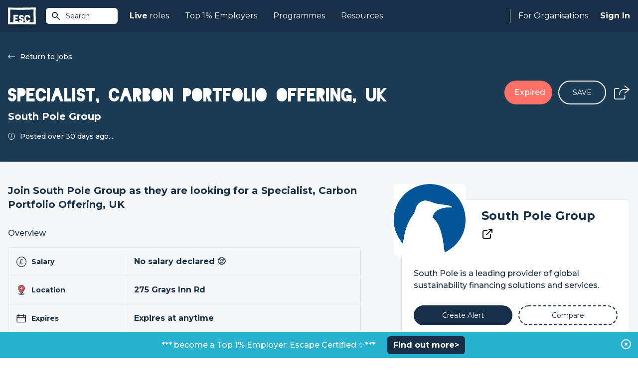

--- FILE ---
content_type: text/html; charset=UTF-8
request_url: https://www.escapethecity.org/opportunity/14340-specialist-carbon-portfolio-offering-uk-at-south-pole-group
body_size: 9941
content:
<!DOCTYPE html>
<html lang="en">
<head>
		<meta charset="utf-8">
		<meta http-equiv="X-UA-Compatible" content="IE=edge">
		<meta name="viewport" content="width=device-width, initial-scale=1, maximum-scale=1, user-scalable=0">
		<meta name="description" content="Specialist, Carbon Portfolio Offering, UK with South Pole Group">

		
		<meta name="csrf-token" content="yaeJaUJiuU42er68pnJrO9yAiX3NC3Y0LA9WIn1k">
		

				<meta name="user" content="">
		<meta name="logout_url" content="https://app.escapethecity.org/logout?return-url=https://app.escapethecity.org/goodbye?user=">
		<meta name="version" content="140">
		<meta name="escape_year" content="2023">


		
		
		<title>Specialist, Carbon Portfolio Offering, UK with South Pole Group | Escape The City</title>

		<link rel="preconnect" href="https://fonts.gstatic.com">
		<link media="print" onload="this.onload=null;this.removeAttribute('media');" href="https://fonts.googleapis.com/css2?family=Montserrat:wght@400;500;600;700;800&display=swap" rel="stylesheet">
    <link media="print" onload="this.onload=null;this.removeAttribute('media');" href="/css/main/blackout.css" rel="stylesheet">
		<link href="/css/main/app.css?id=1505fa8b46c00f9df657b4e5c8534bf5" rel="stylesheet" toRefresh="/css/main/app.css">

		<link rel="preconnect" href="https://6e1nsxntth-dsn.algolia.net">

    <!-- Open Graph / Facebook -->
<meta property="og:site_name" content="Escape The City">
<meta property="og:title" content="Specialist, Carbon Portfolio Offering, UK with South Pole Group | Escape The City">
<meta property="og:description" content="Specialist, Carbon Portfolio Offering, UK with South Pole Group">
<meta property="og:type" content="article">
<meta property="og:url" content="https://www.escapethecity.org/opportunity/14340-specialist-carbon-portfolio-offering-uk-at-south-pole-group">
<meta property="og:image" content="https://c1fc5a6562d02b2e986c98dbac253868.cdn.bubble.io/f1686841385807x390081046211172540/Unknown.png">
<!-- <meta property="og:image:width" content="1200">
<meta property="og:image:height" content="1200"> -->

<!-- Twitter -->
<meta property="twitter:card" content="summary_large_image">
<meta property="twitter:url" content="https://www.escapethecity.org/opportunity/14340-specialist-carbon-portfolio-offering-uk-at-south-pole-group">
<meta property="twitter:title" content="Specialist, Carbon Portfolio Offering, UK with South Pole Group | Escape The City">
<meta property="twitter:description" content="Specialist, Carbon Portfolio Offering, UK with South Pole Group">
<meta property="twitter:image" content="https://c1fc5a6562d02b2e986c98dbac253868.cdn.bubble.io/f1686841385807x390081046211172540/Unknown.png">
<meta property="twitter:site" content="@escthecity">
<meta property="twitter:creator" content="Escape The City">

<meta name="robots" content="noodp,noydir"/>
    <link rel="apple-touch-icon" sizes="57x57" href="/icons/apple-icon-57x57.png">
<link rel="apple-touch-icon" sizes="60x60" href="/icons/apple-icon-60x60.png">
<link rel="apple-touch-icon" sizes="72x72" href="/icons/apple-icon-72x72.png">
<link rel="apple-touch-icon" sizes="76x76" href="/icons/apple-icon-76x76.png">
<link rel="apple-touch-icon" sizes="114x114" href="/icons/apple-icon-114x114.png">
<link rel="apple-touch-icon" sizes="120x120" href="/icons/apple-icon-120x120.png">
<link rel="apple-touch-icon" sizes="144x144" href="/icons/apple-icon-144x144.png">
<link rel="apple-touch-icon" sizes="152x152" href="/icons/apple-icon-152x152.png">
<link rel="apple-touch-icon" sizes="180x180" href="/icons/apple-icon-180x180.png">
<link rel="icon" type="image/png" sizes="192x192"  href="/icons/android-icon-192x192.png">
<link rel="icon" type="image/png" sizes="32x32" href="/icons/favicon-32x32.png">
<link rel="icon" type="image/png" sizes="96x96" href="/icons/favicon-96x96.png">
<link rel="icon" type="image/png" sizes="16x16" href="/icons/favicon-16x16.png">
<link rel="manifest" href="/icons/manifest.json">
<meta name="msapplication-TileColor" content="#ffffff">
<meta name="msapplication-TileImage" content="/ms-icon-144x144.png">
<meta name="theme-color" content="#ffffff">
<!-- Standard Favicon -->
<link rel="icon" type="image/x-icon" href="/icons/favicon.ico"/>    <!-- Global site tag (gtag.js) - Google Analytics -->
<script async src="https://www.googletagmanager.com/gtag/js?id=G-QD7F89SBH0"></script>
<script>
  window.GA_TRACKING_ID = 'G-QD7F89SBH0';
  window.dataLayer = window.dataLayer || [];
  function gtag(){dataLayer.push(arguments);}
  gtag('js', new Date());
  gtag('config', 'G-QD7F89SBH0');
</script>

		
		<script type="application/ld+json">{"@context":"https://schema.org","@type":"JobPosting","title":"Specialist, Carbon Portfolio Offering, UK with South Pole Group | Escape The City","description":"<p>Specialist, Carbon Portfolio Offering, UK with South Pole Group</p>","datePosted":"2006-10-01T19:30:00.000000Z","identifier":{"@type":"PropertyValue"},"hiringOrganization":{"@type":"Organization","name":"South Pole Group"},"jobLocation":{"@type":"Place","address":{"@type":"PostalAddress"}},"baseSalary":{"@type":"MonetaryAmount","currency":"GBP","value":{"@type":"QuantitativeValue","unitText":"YEAR"}}}</script>


        <link rel="canonical" href="https://www.escapethecity.org/opportunity/14340-specialist-carbon-portfolio-offering-uk-at-south-pole-group">
</head>
<body>
	<div id="app">
		
<block-track-seen job_id="1684437405587x181151629159553630"></block-track-seen>

<block-header>
	<header class="header header-fixed">
  <div class="header__container">
    <a href="/" title="Escape the City">
      <div class="header-logo__container">
        <img src="/images/escape-logo-white.svg?140" class="header-logo" width="56" height="35" alt="Escape The City"/>
      </div>
    </a>

    <!-- Site Search -->
    <block-site-search-btn></block-site-search-btn>

    <!-- Mobile -->
    <block-hamburger-menu></block-hamburger-menu>
    <div class="mobile-menu">

  <ul class="mobile-menu-list">
    <li class="mobile-menu-list-item">
      <a href="https://www.escapethecity.org">Home</a>
    </li>

    
		
    <li class="mobile-menu-list-item dropdown">
    	<input type="checkbox" id="mobile-jobs-checkbox" class="mobile-checkbox">
      <label for="mobile-jobs-checkbox">
      	<b>Live</b>&nbsp;roles
      	<svg-chevron-down></svg-chevron-down>
	    </label>
      <ul class="dropdown-menu">
      	        <li class="dropdown-menu-item"><a href="https://www.escapethecity.org/search/jobs" title="Search jobs">Search jobs</a></li>
                <li class="dropdown-menu-item"><a href="https://www.escapethecity.org/search/volunteering" title="Search volunteering roles">Search volunteering roles</a></li>
                <li class="dropdown-menu-item"><a href="https://app.escapethecity.org/top10" title="Top 10 opportunities">Top 10 opportunities</a></li>
              </ul>
    </li>

		
    

		
    <li class="mobile-menu-list-item dropdown">
    	<input type="checkbox" id="mobile-top_1_percent-checkbox" class="mobile-checkbox">
      <label for="mobile-top_1_percent-checkbox">
      	Top 1% Employers
      	<svg-chevron-down></svg-chevron-down>
	    </label>
      <ul class="dropdown-menu">
      	        <li class="dropdown-menu-item"><a href="https://app.escapethecity.org/top-1-percent-employer" title="Top 1% Employers: Escape Certified">Top 1% Employers: Escape Certified</a></li>
                <li class="dropdown-menu-item"><a href="https://app.escapethecity.org/certification" title="Become a Top 1% Employer: Escape Certified?">Become a Top 1% Employer: Escape Certified?</a></li>
                <li class="dropdown-menu-item"><a href="https://www.escapethecity.org/search/organisations" title="Search all organisations">Search all organisations</a></li>
                <li class="dropdown-menu-item"><a href="javascript:triggerLinkEvent(&quot;compare&quot;)" title="Compare organisations">Compare organisations</a></li>
              </ul>
    </li>

    
    <li class="mobile-menu-list-item">
      <a href="/courses">Programmes</a>
    </li>

    
		<li class="mobile-menu-list-item">
      <a href="/resources">Resources</a>
    </li>

		
    

    
        <li class="mobile-menu-list-item">
      <block-sign-in-btn use_modal="1">Sign In</block-sign-in-btn>
    </li>
      </ul>

</div>

    <!-- Desktop -->
    <nav class="header-nav">
      <ul class="header-nav__left">

        
				<li class="header-nav__left--item">
          <a href="https://www.escapethecity.org/search/jobs"><b>Live</b>&nbsp;roles</a>
          <div class="dropdown">
            <div class="dropdown__inner">

              <ul class="dropdown__list">
                                <li class="dropdown__list-item">
                  <a href="https://www.escapethecity.org/search/jobs" title="Search jobs">
                    <div class="icon">
                                              <img src="/images/navigation/jobs-search.svg" alt="Search jobs" loading="lazy">
                                          </div>
                    <div class="titles">
                      <p class="title">Search jobs</p>
                                              <p class="subtitle">Unique roles to do something different</p>
                                          </div>
                  </a>
                </li>
                                <li class="dropdown__list-item">
                  <a href="https://www.escapethecity.org/search/volunteering" title="Search volunteering roles">
                    <div class="icon">
                                              <img src="/images/navigation/jobs-search-vol.svg" alt="Search volunteering roles" loading="lazy">
                                          </div>
                    <div class="titles">
                      <p class="title">Search volunteering roles</p>
                                              <p class="subtitle">Use your skills for the power of good</p>
                                          </div>
                  </a>
                </li>
                                <li class="dropdown__list-item">
                  <a href="https://app.escapethecity.org/top10" title="Top 10 opportunities">
                    <div class="icon">
                                              <img src="/images/navigation/jobs-top10.svg" alt="Top 10 opportunities" loading="lazy">
                                          </div>
                    <div class="titles">
                      <p class="title">Top 10 opportunities</p>
                                              <p class="subtitle">This week’s most exciting new roles</p>
                                          </div>
                  </a>
                </li>
                              </ul>

              

            </div>
          </div>
        </li>

        
				

              

            

				
				<li class="header-nav__left--item">
          <a href="">Top 1% Employers</a>
          <div class="dropdown">
            <div class="dropdown__inner dropdown__inner--col">

              <ul class="dropdown__list">
                                <li class="dropdown__list-item">
                  <a href="https://app.escapethecity.org/top-1-percent-employer" target="" title="Top 1% Employers: Escape Certified">
                    <div class="icon">
                                              <img src="/images/navigation/top_1_percent_employers.svg" alt="Top 1% Employers: Escape Certified" loading="lazy">
                                          </div>
                    <div class="titles">
                      <p class="title">Top 1% Employers: Escape Certified</p>
                                              <p class="subtitle">Browse people &amp; culture that we have certified</p>
                                          </div>
                  </a>
                </li>
                                <li class="dropdown__list-item">
                  <a href="https://app.escapethecity.org/certification" target="" title="Become a Top 1% Employer: Escape Certified?">
                    <div class="icon">
                                              <img src="/images/navigation/become_top_1_percent_employer.svg" alt="Become a Top 1% Employer: Escape Certified?" loading="lazy">
                                          </div>
                    <div class="titles">
                      <p class="title">Become a Top 1% Employer: Escape Certified?</p>
                                              <p class="subtitle">Take our free People &amp; Culture assessment</p>
                                          </div>
                  </a>
                </li>
                              </ul>

              <div class="dropdown-footer">
								<ul class="dropdown__list">
																		<li class="dropdown__list-item">
										<a href="https://www.escapethecity.org/search/organisations" target="" title="Search all organisations">
											<div class="icon">
																									<img src="/images/navigation/search_all_organisations.svg" alt="Search all organisations" loading="lazy">
																							</div>
											<div class="titles">
												<p class="title">Search all organisations</p>
																							</div>
										</a>
									</li>
																		<li class="dropdown__list-item">
										<a href="javascript:triggerLinkEvent(&quot;compare&quot;)" target="" title="Compare organisations">
											<div class="icon">
																									<img src="/images/navigation/compare_organisations.svg" alt="Compare organisations" loading="lazy">
																							</div>
											<div class="titles">
												<p class="title">Compare organisations</p>
																							</div>
										</a>
									</li>
																	</ul>
							</div>

            </div>
          </div>
        </li>

        
        <li class="header-nav__left--item">
          <a href="/courses">Programmes</a>
        </li>

        
        <li class="header-nav__left--item">
          <a href="/resources">Resources</a>
        </li>
      </ul>


      <ul class="header-nav__right">

        <li class="header-nav__right--item hiring">
                      
						<a href="https://app.escapethecity.org/hiring">For Organisations</a>
            <div class="dropdown">
              <div class="dropdown__inner">

                <ul class="dropdown__list">
                                    <li class="dropdown__list-item">
                    <a href="https://app.escapethecity.org/services" target="" title="Our services">
											<div class="icon">
																									<img src="/images/navigation/employer-services.svg" alt="Our services" loading="lazy">
																							</div>
											<div class="titles">
												<p class="title">Our services</p>
																									<p class="subtitle">Overview of our services for organisations</p>
																							</div>
                    </a>
                  </li>
                                    <li class="dropdown__list-item">
                    <a href="https://app.escapethecity.org/job-posting" target="" title="Job posting">
											<div class="icon">
																									<img src="/images/navigation/job-posting.svg" alt="Job posting" loading="lazy">
																							</div>
											<div class="titles">
												<p class="title">Job posting</p>
																									<p class="subtitle">Everthing you need to know about posting a job to the #1 purpose led UK job board</p>
																							</div>
                    </a>
                  </li>
                                    <li class="dropdown__list-item">
                    <a href="https://app.escapethecity.org/certification" target="" title="Top 1% Employer Certification">
											<div class="icon">
																									<img src="/images/navigation/badge.svg" alt="Top 1% Employer Certification" loading="lazy">
																							</div>
											<div class="titles">
												<p class="title">Top 1% Employer Certification</p>
																									<p class="subtitle">The ultimate benmark for progressive organisations</p>
																							</div>
                    </a>
                  </li>
                                    <li class="dropdown__list-item">
                    <a href="https://app.escapethecity.org/shift" target="" title="Shift">
											<div class="icon">
																									<img src="/images/navigation/shift.svg" alt="Shift" loading="lazy">
																							</div>
											<div class="titles">
												<p class="title">Shift</p>
																									<p class="subtitle">People & Culture Services - Helping organisations to walk the talk</p>
																							</div>
                    </a>
                  </li>
                                    <li class="dropdown__list-item">
                    <a href="https://app.escapethecity.org/get-started" target="" title="Employer login / sign up">
											<div class="icon">
																									<img src="/images/navigation/employer-login.svg" alt="Employer login / sign up" loading="lazy">
																							</div>
											<div class="titles">
												<p class="title">Employer login / sign up</p>
																							</div>
                    </a>
                  </li>
                                  </ul>

              </div>
            </div>
                  </li>

        <li class="header-nav__right--item signin">
          
                    <block-sign-in-btn use_modal="1">Sign In</block-sign-in-btn>
          
										<block-sign-in-prompt></block-sign-in-prompt>
					        </li>
      </ul>
    </nav>
  </div>
</header>

<!-- Site Search Results -->
<block-site-search-results></block-site-search-results>
</block-header>

<!-- Hero -->

<section class="hero-job">

	<div class="hero__container">
    <div class="hero__inner">

      
			<div class="hero__body">
        <div class="hero__body-content">
          												<a class="btn--back" href="https://www.escapethecity.org/search/jobs">
							<img src="/images/icons/back_arrow.svg" title="Return to jobs" alt="Return to jobs">
							Return to jobs
						</a>
											
                      <h1 class="hero__title">Specialist, Carbon Portfolio Offering, UK</h1>
                                <h2 class="hero__org">South Pole Group</h2>
                                <div class="hero__posted">
              <img src="/images/icons/clock.svg" alt="Clock">
                              <p>Posted over 30 days ago...</p>
                          </div>
                  </div>
        <div class="hero__body-actions">
          
                      <div class="btn--expired">Expired</div>
                    
          <block-save-job-button class="btn--save-job" job_id="1684437405587x181151629159553630"></block-save-job-button>
          
                      <block-share-icon direction="bottom-left" job_title="Specialist, Carbon Portfolio Offering, UK"></block-share-icon>
                  </div>
      </div>

    </div>
  </div>

	
</section>

<!-- Application -->

<!-- Recommended Jobs -->

<div class="page opportunity">

	<main class="main main-fixed" ref="main">

		<!-- Job Description -->

		
				<h2 class="headline">Join South Pole Group as they are looking for a Specialist, Carbon Portfolio Offering, UK</h2>
		
		<!-- Overview - A table of items with icons, ticks, short-desc and longer-desc on a tooltip -->
		<div class="job-summary">

  <h3 class="job-summary__title">Overview</h3>

  <div class="table">
          									<div class="table__row">
						<div class="table__title">
							<img src="https://c1fc5a6562d02b2e986c98dbac253868.cdn.bubble.io/f1701282599312x941385112960835500/salary.svg" alt="icon" loading="lazy">
							Salary
						</div>
						<div class="table__desc">
																					<p class="description" data="No salary declared 😔">No salary declared 😔</p>
																				</div>
					</div>
				      									<div class="table__row">
						<div class="table__title">
							<img src="https://c1fc5a6562d02b2e986c98dbac253868.cdn.bubble.io/f1701282551904x204116379551207550/location-pin.svg" alt="icon" loading="lazy">
							Location
						</div>
						<div class="table__desc">
																					<p class="description" data="275 Grays Inn Rd">275 Grays Inn Rd</p>
																				</div>
					</div>
				      				      									<div class="table__row">
						<div class="table__title">
							<img src="https://c1fc5a6562d02b2e986c98dbac253868.cdn.bubble.io/f1701282631752x535769771528741950/cal.svg" alt="icon" loading="lazy">
							Expires
						</div>
						<div class="table__desc">
																					<p class="description" data="Expires at anytime">Expires at anytime</p>
																					<block-tooltip data="At the moment this job is due to expire at 00:00 GMT,  28 Jun 23 however applications are being processed as they are received. Therefore this job could expire before then. To avoid missing out we highly recommend applying ASAP."></block-tooltip>
													</div>
					</div>
				      				            </div>

</div>

		
		
		
		<div class="radio-tabs">

  <input type="radio" name="desc" id="short"  />
  <input type="radio" name="desc" id="long"  checked />

  <div class="tab-group">
              <label class="tab long" for="long">
        <span>Full job description</span>
      </label>
      </div>

  <div class="wysiwyg">
              <div class="long">
        <p>South Pole is an energetic, global company offering comprehensive sustainability solutions and services. With offices spanning all continents across the globe, we strive to create a sustainable society and economy that positively impacts our climate, ecosystems and developing communities. With our solutions, we inspire and enable our customers to create value from sustainability-related activities.</p>

<p>Our Portfolio Management team oversees and develops business for the sale and trading of carbon credits. By working collaboratively with both our internal Sales and Projects teams, we play a crucial role in balancing the demand and supply of certificates, in order to best match the needs of our clients with our sourcing capabilities. If you are a smart, ambitious and dynamic sustainability professional with a strong passion to make a real difference in the fight against climate change, the below position may be right for you! </p>

<p><strong>Job summary:</strong></p>

<p>In this role, you will be part of our Carbon Portfolio Offering team, which focuses on meeting the growing demand for sustainability action (for example, financing emission reduction projects) and optimising the portfolio of carbon credits. </p>

<p>You will be responsible for preparing carbon credit proposals and providing additional support to key account managers and business developers. The Portfolio team links the project development, procurement and sales teams, requiring you to coordinate closely with them. </p>

<p><strong>Main tasks &amp; responsibilities: </strong></p>

<ul><li>Support the key account management team in consulting leads and clients regarding their project portfolios</li></ul>

<ul><li>Oversee and optimise South Pole’s carbon offset portfolio</li></ul>

<ul><li>Independently prepare proposals based on South Pole’s carbon credits portfolio to meet the Corporate Social Responsibilities (CSR) targets of South Pole’s leads and clients</li></ul>

<ul><li>Coordinate with other members of the Carbon Portfolio Offering team globally and with colleagues in other carbon portfolio functions</li></ul>

<ul><li>Develop advanced knowledge of company-wide procedures and processes</li></ul>

<ul><li>Execute administrative activities across the Carbon Portfolio Offering team</li></ul>

<ul><li>Closely follow voluntary carbon market developments and support the team in gathering market intelligence</li></ul>

<p><strong>Requirements: </strong></p>

<p>Essential -</p>

<ul><li>At least a University degree in a relevant field (e.g. Environmental Management, Sustainability) or a broader field with evidence of a focus on environmental or sustainability issues (e.g. Engineering, Business/Management/Finance)</li></ul>

<ul><li>Relevant work experience in portfolio management, consulting or similar areas</li></ul>

<ul><li>Excellent written and oral command of English, another language is a plus</li></ul>

<ul><li>Basic IT skills, especially regarding Google Suite, Google Sheets, and Google AppSheets and excellent analytical skills (high level of numeracy and financial literacy) </li></ul>

<p>Desirable - </p>

<ul><li>Experience in environmental markets, particularly in carbon markets and/or managing environmental commodity portfolios</li></ul>

<ul><li>Good understanding of voluntary carbon products and markets, preferably including project-based carbon standards, technologies and carbon project development processes</li></ul>

<ul><li>Experience working in international teams and are open to travel occasionally.</li></ul>

<ul><li>Enthusiastic about commitments to climate change mitigation and broader sustainability objectives</li></ul>

<p><strong>What we offer:</strong></p>

<p>At South Pole, we care about our employees as much as we care about the planet. South Pole is not just an employer, we are a Team. South Pole does not just offer people a job, we offer you a career. By joining our team, you will find strong purpose and deep meaning in everything you do. You will have the chance to make a real difference for our clients and for the planet, working alongside a passionate team of like-minded colleagues, while building your knowledge/skills and developing your career in a fun, dynamic, international and fast-growing organisation. </p>

<p>We’re a planet of 7.5 billion unique and different people. We all have a contribution to make; South Pole is proud to be an Equal Opportunity Employer. We do not discriminate on the basis of race, religion, colour, sex, gender identity, sexual orientation, age, national origin, marital status or disability. Our recruitment is decided on the basis of qualifications, merit and business need.</p>
      </div>
      </div>

</div>



		<!-- Questions -->
		
		<!-- Location -->
		

	</main>

	<!-- Sidebar -->
	<aside class="sidebar">
  
  <div class="sidebar__company">
    <div class="company__header">
      <a href="/organisation/redirect/1551898761070x456155347378286500">
        <div class="company__logo-container">
          <img class="company__logo" src="https://c1fc5a6562d02b2e986c98dbac253868.cdn.bubble.io/f1686841385807x390081046211172540/Unknown.png" alt="South Pole Group" width="64" loading="lazy" onerror="this.onerror=null; this.src='/images/fallback.png'">
        </div>
      </a>
      <div class="company__intro">
        <h2 class="company__title">
          <a href="/organisation/redirect/1551898761070x456155347378286500">South Pole Group</a>
        </h2>

        <div class="company__info">
						
												<a href="http://southpole.com" rel="nofollow" target="_blank"><img src="/images/icons/external_link_icon.svg" alt="Visit Website"/></a>
						        </div>

        
      </div>
    </div>

    <div class="company__body">
            <p class="company__headline">South Pole is a leading provider of global sustainability financing solutions and services.</p>
      
      <div class="btn-group">
        <block-alert-button class="btn-half btn-blue-dark btn-border--blue" title="Create Alert" org_main_id="1551898761070x456155347378286500" org_name="South Pole Group" v-if="!$config.white_label"></block-alert-button>

				<block-compare-button class="border-dashed btn btn-medium btn-rounded btn-half btn-border--blue" org_slug="south-pole-group" title="Compare"></block-compare-button>
      </div>
    </div>
  </div>

  
  
    
    

    
  

  
      <h3 class="sidebar__title">Overview</h3>
    <div class="sidebar__overview">
              <div class="img-container">
          <block-smart-image src="https://s3.amazonaws.com/appforest_uf/f1539197463570x321899696951732030/lonely_penguin_static.zoom.nl.jpg" max="240" alt="Overview image"></block-smart-image>
        </div>
            <div class="table">

															<div class="table__row">
							<div class="table__title">
								<img src="https://c1fc5a6562d02b2e986c98dbac253868.cdn.bubble.io/f1701282669125x729820381631024300/team.svg" alt="Size" loading="lazy">
								Size
							</div>
							<div class="table__desc">
																								<block-text-limiter max="24" class="description" data="521">521</block-text-limiter>
																							</div>
						</div>
					
									
															<div class="table__row">
							<div class="table__title">
								<img src="https://c1fc5a6562d02b2e986c98dbac253868.cdn.bubble.io/f1701282692273x113969354486389560/jobs.svg" alt="Jobs" loading="lazy">
								Jobs
							</div>
							<div class="table__desc">
																								<block-text-limiter max="24" class="description" data="1 roles">1 roles</block-text-limiter>
																							</div>
						</div>
					
									
				      </div>
    </div>
  
			<h3 class="sidebar__title"><span class="orange">Unique</span>, <span class="pink">purpose-driven</span> companies...</h3>
		<div class="sidebar__take">

			
			<div class="sidebar__take-body">
				<div class="sidebar__take-header">
					<div class="sidebar__take-img-container">
						<img class="sidebar__take-img"
							src="https://s3.amazonaws.com/appforest_uf/f1610038856947x319790399181060400/dj%20avatar.jpg"
							alt="Dom Jackman"
							loading="lazy">
					</div>
					<div class="sidebar__take-header-intro">
						<h4 class="sidebar__title">Escapes Overview</h4>
						<p class="sidebar__take-subtitle">Dom Jackman Co Founder - Escape the City</p>
					</div>
				</div>
				<p>South Pole is a leading provider of global sustainability financing solutions and services – if you want to fight climate change, you couldn’t choose a better company to work for. They help public and private actors to transform their business operations, value chains and products in line with a low-carbon and circular economy. As a company, they are continually pushing the boundaries of climate change solutions and have an ambition to reach a net-zero emissions world by 2050. If you want to make a real impact in the world, with a company that has a wealth of experience and knowledge in the sustainability space, South Pole is a great choice.</p>

							</div>

		</div>
	
	

  
  

  
  


  
  
    
  
</aside>

</div>

<!-- Similar Jobs -->



<!-- Career change quiz -->


<!-- Podcast Banner -->


<section class="section banners pb-none">
  <div class="container">

    
      <div class="banner"
        style="background-color: ;
               background-image: url(//c1fc5a6562d02b2e986c98dbac253868.cdn.bubble.io/f1714488630261x261959058442431400/ffflux.svg;
               color: #ffffff">
        
        <div class="banner__image">
          <img src="//c1fc5a6562d02b2e986c98dbac253868.cdn.bubble.io/f1714488674318x885481877575844000/career%20change%20accel%20logo.svg" alt="Career change">
        </div>

        <div class="banner__text">
          <p>Design a career you love. Discover your purpose in todays’ new world of work.</p><br><br><p><a href="https://bit.ly/49swY4J">Applications now open </a> for the February Career Change Accelerator.</p>
        </div>
      
      </div>

    
      <div class="banner"
        style="background-color: ;
               background-image: url(//c1fc5a6562d02b2e986c98dbac253868.cdn.bubble.io/f1716374804071x755197944070725900/gradient.svg;
               color: #ffffff">
        
        <div class="banner__image">
          <img src="//c1fc5a6562d02b2e986c98dbac253868.cdn.bubble.io/f1736764117482x170047905896885120/top1%25%20logo%20-%20white.svg" alt="Top 1% Employer">
        </div>

        <div class="banner__text">
          <p><b>Introducing Top 1% Employer: Escape Verified.</b></p><br><p>The ultimate benchmark for progressive organisations.</p><br><p><a href="https://app.escapethecity.org/top-1-percent-employer">Find out more</a></p>
        </div>
      
      </div>

    
  </div>
</section>


<block-organisations-to-follow></block-organisations-to-follow>

<section class="section home-hiring">

  <img class="medal" src="/images/home/esc-hiring.svg" alt="Medal" loading="lazy">

	<div class="container mx-auto px-4">

    <div class="home-hiring__intro">

      <div class="home-hiring__image">
        <img src="/images/home/computer.svg" alt="Computer" width="426" height="429" loading="lazy">
      </div>

      <div class="home-hiring__body">
        <h2 class="home-hiring__header">FOR ORGANISATIONS</h2>
        <h2 class="home-hiring__title">Your progressive people partner</h2>
        <p class="home-hiring__subtitle">Post your jobs, become a Top 1% Employer and more. We work with organisations who aspire to do things differently.</p>

        <a class="home-hiring__btn" href="https://app.escapethecity.org/hiring">Learn More</a>
      </div>

    </div>

    
	</div>
</section>

<block-footer>
	<footer class="footer">

  <div class="footer__top">
    <div class="footer__top-left">
      <!-- ESC Logo  -->
      <img src="/images/footer/escape-logo-blue.svg?140" width="64" height="40" class="esc-logo" alt="Escape The City"/>
      <!-- Certified B Corporation -->
      <img src="/images/footer/certified-b-corp.svg?140" width="56" height="37" class="certified-b-corporation-logo" alt="Certified B Corporation"/>
    </div>
    <div class="footer__top-right">
      <a class="btn btn-rounded report-a-bug" href="https://app.escapethecity.org/bugs?return-url=https://www.escapethecity.org/opportunity/14340-specialist-carbon-portfolio-offering-uk-at-south-pole-group" target="_blank" rel="noreferrer" title="Report a bug">
        <span>Report a bug</span>
        <svg xmlns="http://www.w3.org/2000/svg" viewBox="0 0 24 24"><path d="M0 0h24v24H0V0z" fill="none"/><path fill="#ffffff" d="M20 8h-2.81a5.985 5.985 0 0 0-1.82-1.96L17 4.41 15.59 3l-2.17 2.17C12.96 5.06 12.49 5 12 5s-.96.06-1.41.17L8.41 3 7 4.41l1.62 1.63C7.88 6.55 7.26 7.22 6.81 8H4v2h2.09c-.05.33-.09.66-.09 1v1H4v2h2v1c0 .34.04.67.09 1H4v2h2.81c1.04 1.79 2.97 3 5.19 3s4.15-1.21 5.19-3H20v-2h-2.09c.05-.33.09-.66.09-1v-1h2v-2h-2v-1c0-.34-.04-.67-.09-1H20V8zm-6 8h-4v-2h4v2zm0-4h-4v-2h4v2z"/></svg>
      </a>
    </div>
  </div>

  <div class="footer__middle">
    <address class="footer__address">
      Escape The City Ltd.<br />
      Platf9rm,<br />
      Hove Town Hall,<br />
      Hove,<br />
      BN3 2AF<br />
    </address>

    <nav class="footer-nav">
      <div class="escapees">
        <h4 class="footer-nav__title">Escapees</h4>
        <ul>
          <li class="footer-nav__item">
            <block-sign-in-btn use_modal="1" mode="join">Join</block-sign-in-btn>
          </li>
          <li class="footer-nav__item"><a href="https://www.escapethecity.org/search/jobs">Find a Job</a></li>
					<li class="footer-nav__item"><a href="https://www.escapethecity.org/courses">Courses</a></li>
          <li class="footer-nav__item"><a href="https://www.escapethecity.org/resources">Resources</a></li>
          <!-- <li class="footer-nav__item"><a href="https://www.escapethecity.org/escape100/2023">ESC 100 Best Companies</a></li> -->
        </ul>
      </div>
    </nav>

    <nav class="footer-nav">
      <div class="hiring">
        <h4 class="footer-nav__title">For Organisations</h4>
        <ul>
          <li class="footer-nav__item"><a href="https://app.escapethecity.org/services">How we can help</a></li>
          <li class="footer-nav__item"><a href="https://app.escapethecity.org/job-posting">Job Posting</a></li>
          <li class="footer-nav__item"><a href="https://app.escapethecity.org/certification">Top 1% Certification</a></li>
          <li class="footer-nav__item"><a href="https://app.escapethecity.org/shift">Shift - People &amp; Culture</a></li>
        </ul>
      </div>
    </nav>

    <nav class="footer-nav">
      <div class="about">
        <h4 class="footer-nav__title">About</h4>
        <ul>
          <li class="footer-nav__item"><a href="/about">About Us</a></li>
          <li class="footer-nav__item"><a href="/team">Our Team</a></li>
          <li class="footer-nav__item"><a href="/the-escape-manifesto-book">Our Book</a></li>
        </ul>
      </div>
    </nav>
  </div>

  <div class="footer__hr">
    <span></span>
  </div>

  <div class="footer__bottom">
    <nav>
      <ul class="footer-nav__term">
        <li><a href="https://www.escapethecity.org/terms-and-conditions" title="Terms &amp; Conditions">Terms &amp; Conditions</a></li>
        <li><a href="https://www.escapethecity.org/terms-and-conditions/privacy" title="Privacy Policy">Privacy Policy</a></li>
        <li><a href="https://www.escapethecity.org/terms-and-conditions/cookies" title="Cookies">Cookies</a></li>
      </ul>
    </nav>

    <ul class="footer__social-media">
      <li>
        <!-- Linkedin -->
        <a href="https://www.linkedin.com/company/escape-the-city" target="_blank" rel="noreferrer" title="Linkedin">
          <img src="/images/footer/social-linkedin.svg?140" class="footer__social-media--linkedin" alt="Linkedin"/>
        </a>
      </li>
      <li>
        <!-- Tiktok -->
        <a href="https://www.tiktok.com/@escape.the.city" target="_blank" rel="noreferrer" title="Tiktok">
          <img src="/images/footer/social-tiktok.svg?140" class="footer__social-media--tiktok" alt="Tiktok"/>
        </a>
      </li>
      <li>
        <!-- Facebook -->
        <a href="https://www.facebook.com/EsctheCity" target="_blank" rel="noreferrer" title="Facebook">
          <img src="/images/footer/social-facebook.svg?140" class="footer__social-media--facebook" alt="Facebook"/>
        </a>
      </li>
      <li>
        <!-- Twitter -->
        <a href="https://twitter.com/escthecity" target="_blank" rel="noreferrer" title="Twitter">
          <img src="/images/footer/social-twitter.svg?140" class="footer__social-media--twitter" alt="Twitter"/>
        </a>
      </li>
      <li>
        <!-- Instagram -->
        <a href="https://www.instagram.com/escthecity" target="_blank" rel="noreferrer" title="Instagram">
          <img src="/images/footer/social-instagram.svg?140" class="footer__social-media--instagram" alt="Instagram"/>
        </a>
      </li>
    </ul>
  </div>

  <p class="footer__copyright">© 2009 - 2026 Co. # 07036498, VAT: GB 109 9293 88</p>

</footer>
</block-footer>

				<block-modal-join-prompt></block-modal-join-prompt>
		
		<block-modal-manager login_url="https://app.escapethecity.org/login-new?modal=1" preferences_url="https://app.escapethecity.org/preferences"></block-modal-manager>
    <block-toast></block-toast>

				<block-site-alert payload="{&quot;bar-text-colour&quot;:&quot;ffffff&quot;,&quot;button-text-colour&quot;:&quot;ffffff&quot;,&quot;button-url-link&quot;:&quot;https:\/\/bit.ly\/46sQvSz&quot;,&quot;Created By&quot;:&quot;admin_user_escapethecity_live&quot;,&quot;bar-background-colour&quot;:&quot;27b3cf&quot;,&quot;Modified Date&quot;:1759143464502,&quot;active&quot;:true,&quot;message&quot;:&quot;***  become a Top 1% Employer: Escape Certified \u2728***&quot;,&quot;target&quot;:&quot;_blank&quot;,&quot;button-text&quot;:&quot;Find out more&gt;&quot;,&quot;button-colour&quot;:&quot;162f47&quot;,&quot;Created Date&quot;:1645429191389,&quot;_id&quot;:&quot;1645429191389x464486415423353900&quot;}">
			<template v-slot:message>***  become a Top 1% Employer: Escape Certified ✨***</template>
			<template v-slot:button><a href="https://bit.ly/46sQvSz" target="_blank">Find out more&gt;</a></template>
		</block-site-alert>
		
	</div>

  <script src="https://maps.googleapis.com/maps/api/js?key=AIzaSyC9TaEgsez8ail-kCq9SpqBOQzcX9UfVeo&libraries=places"></script>

  <script src="/js/main/app.js?id=df1b58e5719c6b3d93636fd3728af56d"></script>

	</body>
</html>


--- FILE ---
content_type: image/svg+xml
request_url: https://c1fc5a6562d02b2e986c98dbac253868.cdn.bubble.io/f1701282692273x113969354486389560/jobs.svg
body_size: 460
content:
<?xml version="1.0" ?><!DOCTYPE svg  PUBLIC '-//W3C//DTD SVG 1.1//EN'  'http://www.w3.org/Graphics/SVG/1.1/DTD/svg11.dtd'><svg enable-background="new 0 0 64 64" id="Layer_1" version="1.1" viewBox="0 0 64 64" xml:space="preserve" xmlns="http://www.w3.org/2000/svg" xmlns:xlink="http://www.w3.org/1999/xlink"><path d="M51,49V28c0-1.4,1.1-2.5,2.5-2.5S56,26.6,56,28v21.8c0,2.5-2.7,5.2-5.1,5.2H13.6C11.1,55,9,52.3,9,49.8V12.3  C9,10,10.9,8,13.1,8h27.7c2.5,0,5.2,1.8,5.2,4.3v37.2c0,0-0.2,5.5,4.9,5.5" fill="#E5E5E5"/><g><path d="M51,28c0-1.4,1.1-2.5,2.5-2.5H46v24c0,0-0.2,5.5,4.9,5.5l0.1-6V28z" fill="#B7B7B7"/><path d="M53.5,55" fill="#E5E5E5"/></g><path d="  M29,14.7v4.1V23c0,0,4.4,0.6,4.4-1.6c0-2.8-2.8-2.1-3.5-2.4c0.7-0.2,2.8-0.2,2.8-2.1C32.7,14.4,29,14.7,29,14.7z" fill="none" stroke="#2C3E50" stroke-linecap="round" stroke-linejoin="round" stroke-miterlimit="10" stroke-width="2"/><path d="  M26,20.5c0,1.4-1.1,2.5-2.5,2.5S21,21.9,21,20.5v-3.3c0-1.4,1.1-2.5,2.5-2.5s2.5,1.1,2.5,2.5V20.5z" fill="none" stroke="#2C3E50" stroke-linecap="round" stroke-linejoin="round" stroke-miterlimit="10" stroke-width="2"/><path d="  M13.6,21.5c0.4,0.9,1.1,1.6,2.1,1.6c1.4,0,2.3-1.1,2.3-2.5V15h-2" fill="none" stroke="#2C3E50" stroke-linecap="round" stroke-linejoin="round" stroke-miterlimit="10" stroke-width="2"/><path d="  M51,49V28c0-1.4,1.1-2.5,2.5-2.5S56,26.6,56,28v21.8c0,2.5-2.7,5.2-5.1,5.2H13.6C11.1,55,9,52.3,9,49.8V12.3C9,10,10.9,8,13.1,8  h27.7c2.5,0,5.2,1.8,5.2,4.3v37.2c0,0-0.2,5.5,4.9,5.5" fill="none" stroke="#2C3E50" stroke-linecap="round" stroke-linejoin="round" stroke-miterlimit="10" stroke-width="2"/><path d="  M40.8,17.2c0-1.4-1.1-2.5-2.4-2.5c-1.4,0-2.4,1.1-2.4,2.5c0,0.9,4.9,2,4.9,3.3c0,1.4-1.1,2.5-2.4,2.5c-1.4,0-2.4-1.1-2.4-2.5" fill="none" stroke="#2C3E50" stroke-linecap="round" stroke-linejoin="round" stroke-miterlimit="10" stroke-width="2"/><line fill="none" stroke="#2C3E50" stroke-linecap="round" stroke-linejoin="round" stroke-miterlimit="10" stroke-width="2" x1="15" x2="21" y1="28" y2="28"/><line fill="none" stroke="#2C3E50" stroke-linecap="round" stroke-linejoin="round" stroke-miterlimit="10" stroke-width="2" x1="15" x2="25" y1="31" y2="31"/><line fill="none" stroke="#2C3E50" stroke-linecap="round" stroke-linejoin="round" stroke-miterlimit="10" stroke-width="2" x1="15" x2="24" y1="34" y2="34"/><line fill="none" stroke="#2C3E50" stroke-linecap="round" stroke-linejoin="round" stroke-miterlimit="10" stroke-width="2" x1="30" x2="36" y1="43" y2="43"/><line fill="none" stroke="#2C3E50" stroke-linecap="round" stroke-linejoin="round" stroke-miterlimit="10" stroke-width="2" x1="30" x2="40" y1="46" y2="46"/><line fill="none" stroke="#2C3E50" stroke-linecap="round" stroke-linejoin="round" stroke-miterlimit="10" stroke-width="2" x1="30" x2="39" y1="49" y2="49"/><line fill="none" stroke="#2C3E50" stroke-linecap="round" stroke-linejoin="round" stroke-miterlimit="10" stroke-width="2" x1="30" x2="37" y1="28" y2="28"/><line fill="none" stroke="#2C3E50" stroke-linecap="round" stroke-linejoin="round" stroke-miterlimit="10" stroke-width="2" x1="30" x2="40" y1="31" y2="31"/><line fill="none" stroke="#2C3E50" stroke-linecap="round" stroke-linejoin="round" stroke-miterlimit="10" stroke-width="2" x1="30" x2="40" y1="37" y2="37"/><line fill="none" stroke="#2C3E50" stroke-linecap="round" stroke-linejoin="round" stroke-miterlimit="10" stroke-width="2" x1="30" x2="39" y1="34" y2="34"/><line fill="none" stroke="#2C3E50" stroke-linecap="round" stroke-linejoin="round" stroke-miterlimit="10" stroke-width="2" x1="15" x2="22" y1="40" y2="40"/><line fill="none" stroke="#2C3E50" stroke-linecap="round" stroke-linejoin="round" stroke-miterlimit="10" stroke-width="2" x1="15" x2="25" y1="43" y2="43"/><line fill="none" stroke="#2C3E50" stroke-linecap="round" stroke-linejoin="round" stroke-miterlimit="10" stroke-width="2" x1="15" x2="25" y1="49" y2="49"/><line fill="none" stroke="#2C3E50" stroke-linecap="round" stroke-linejoin="round" stroke-miterlimit="10" stroke-width="2" x1="15" x2="24" y1="46" y2="46"/></svg>

--- FILE ---
content_type: image/svg+xml
request_url: https://c1fc5a6562d02b2e986c98dbac253868.cdn.bubble.io/f1714488674318x885481877575844000/career%20change%20accel%20logo.svg
body_size: 1280
content:
<?xml version="1.0" encoding="UTF-8"?>
<svg id="Layer_1" data-name="Layer 1" xmlns="http://www.w3.org/2000/svg" version="1.1" viewBox="0 0 459.4 160.4">
  <defs>
    <style>
      .cls-1 {
        fill: #fff;
        stroke-width: 0px;
      }
    </style>
  </defs>
  <polygon class="cls-1" points="330.1 73.7 324 58.1 327 56.1 352.2 55.4 384.6 97.2 349.5 139.8 323.2 139 318.9 136.7 324.1 129.9 313.2 129.9 309.6 73.9 330.1 73.7"/>
  <polygon class="cls-1" points="376.5 38.9 421.4 36.6 459.4 98.8 459.4 101.4 415.9 160.4 378.7 159.3 373.9 150.7 409.1 98.5 377.4 42.3 376.5 38.9"/>
  <path class="cls-1" d="M.9,0L0,56.1l312.2,4.7.9-56.1L.9,0ZM16.7,33.9c.2.6.5,1.1.9,1.6.4.4.9.8,1.4,1.1.5.3,1.1.4,1.7.4.6,0,1.2-.1,1.7-.4.5-.3,1-.6,1.4-1,.4-.4.7-.9,1-1.5.2-.6.4-1.2.4-1.9h6.2c0,1.6-.3,3-.8,4.3-.5,1.3-1.3,2.5-2.3,3.5s-2.2,1.8-3.5,2.4c-1.3.5-2.7.8-4.1.8h0c-1.5,0-2.8-.3-4.1-.9-1.3-.6-2.4-1.4-3.4-2.5-.9-1-1.7-2.2-2.2-3.5-.5-1.3-.8-2.7-.8-4.1v-5.7c.1-1.5.4-2.9,1-4.2.5-1.3,1.3-2.5,2.3-3.5,1-1,2.2-1.8,3.5-2.4,1.3-.5,2.7-.8,4.1-.8h0c1.5,0,2.8.3,4.1.9,1.3.6,2.4,1.4,3.4,2.5,1,1.1,1.7,2.3,2.2,3.6.5,1.3.7,2.7.7,4.2h-6.2c0-.8,0-1.4-.3-2-.2-.6-.5-1.1-.9-1.6-.4-.4-.9-.8-1.4-1.1-.5-.3-1.1-.4-1.7-.4-.6,0-1.2.1-1.7.4-.5.2-1,.6-1.4,1-.4.4-.7.9-1,1.5-.2.6-.4,1.2-.4,1.9v5.4c0,.7,0,1.3.2,1.9ZM52.3,43.6l-3.5-10.7h-5.1c0,0-3.9,10.5-3.9,10.5h-6.7c0-.1,9.9-27.4,9.9-27.4h6.8c0,.1,9.1,27.7,9.1,27.7h-6.7ZM72.7,43.9l-4.6-10.5h0s-.2,10.4-.2,10.4h-6.2c0,0,.4-27.6.4-27.6h8.3c0,.1,0,.1,0,.1,1.2,0,2.3.3,3.3.7,1,.5,1.9,1.1,2.7,1.9.8.8,1.4,1.7,1.8,2.7.4,1,.6,2.2.6,3.3,0,1.7-.5,3.2-1.4,4.5-.9,1.3-2,2.3-3.4,3l5,11.4h-6.4ZM98.8,23.1l-10.6-.2v4.4c0,0,7.8.1,7.8.1v6.2c0,0-7.9-.1-7.9-.1v4.4c0,0,10.6.2,10.6.2v6.2c0,0-16.9-.3-16.9-.3l.4-27.5,16.8.3v6.2ZM118.8,23.4l-10.6-.2v4.4c0,0,7.8.1,7.8.1v6.2c0,0-7.9-.1-7.9-.1v4.4c0,0,10.6.2,10.6.2v6.2c0,0-16.9-.3-16.9-.3l.4-27.5,16.8.3v6.2ZM132.7,44.9l-4.6-10.5h0s-.2,10.4-.2,10.4h-6.2c0,0,.4-27.6.4-27.6h8.3c0,.1,0,.1,0,.1,1.2,0,2.3.3,3.3.7,1,.5,1.9,1.1,2.7,1.9.8.8,1.4,1.7,1.8,2.7.4,1,.6,2.2.6,3.3,0,1.7-.5,3.2-1.4,4.5-.9,1.3-2,2.3-3.4,3l5,11.4h-6.4ZM167.2,36.2c.2.6.5,1.1.9,1.6.4.4.9.8,1.4,1.1.5.3,1.1.4,1.7.4s1.2-.1,1.7-.4c.5-.2,1-.6,1.4-1,.4-.4.7-.9,1-1.5.2-.6.4-1.2.4-1.9h6.2c0,1.6-.3,3-.8,4.3-.5,1.3-1.3,2.5-2.3,3.5-1,1-2.2,1.8-3.5,2.4s-2.7.8-4.1.8h0c-1.5,0-2.8-.3-4.1-.9-1.3-.6-2.4-1.4-3.4-2.5-.9-1-1.7-2.2-2.2-3.5-.5-1.3-.8-2.7-.8-4.1v-5.7c.1-1.5.4-2.9,1-4.2.5-1.3,1.3-2.5,2.3-3.5,1.1-1,2.2-1.8,3.5-2.4,1.3-.5,2.7-.8,4.1-.8h0c1.5,0,2.8.3,4.1.9,1.3.6,2.4,1.4,3.4,2.5,1,1.1,1.7,2.3,2.2,3.6.5,1.3.7,2.7.7,4.2h-6.2c0-.8,0-1.4-.3-2-.2-.6-.5-1.1-.9-1.6-.4-.4-.9-.8-1.4-1.1-.5-.3-1.1-.4-1.7-.4s-1.2.1-1.7.4c-.5.2-1,.6-1.4,1-.4.4-.7.9-1,1.5-.2.6-.4,1.2-.4,1.9v5.4c0,.7,0,1.3.2,1.9ZM204.4,45.9h-6.2c0,0,.2-10.7.2-10.7h-7.4c0-.1-.2,10.5-.2,10.5h-6.2c0,0,.4-27.6.4-27.6h6.2c0,0-.2,10.7-.2,10.7h7.4c0,.1.2-10.5.2-10.5h6.2c0,0-.4,27.6-.4,27.6ZM226.1,46.3l-3.5-10.7h-5.1c0,0-3.9,10.5-3.9,10.5h-6.7c0-.1,9.9-27.4,9.9-27.4h6.8c0,.1,9.1,27.7,9.1,27.7h-6.7ZM255.7,46.7h-6.3c0,0-7.5-15.6-7.5-15.6l-.2,15.4h-6.2c0,0,.4-27.6.4-27.6h6.3c0,0,7.5,15.5,7.5,15.5l.2-15.3h6.2c0,0-.4,27.6-.4,27.6ZM264.9,37.7c.2.6.5,1.1.9,1.6.4.4.9.8,1.4,1.1.5.3,1.1.4,1.7.4.7,0,1.4-.1,1.9-.5.6-.3,1.1-.7,1.5-1.3h-3.5c0,0,0-5.8,0-5.8l10.7.2v2.6c0,.1,0,.2,0,.4,0,.1,0,.2,0,.4l-.2,10.3h-5.7c0,0,0-1.5,0-1.5-.7.4-1.5.8-2.4,1-.8.2-1.7.4-2.5.4h0c-1.5,0-2.8-.3-4.1-.9-1.3-.6-2.4-1.4-3.4-2.5-.9-1-1.7-2.2-2.2-3.5-.5-1.3-.8-2.7-.8-4.1v-5.7c.1-1.5.4-2.9.9-4.2.5-1.3,1.3-2.5,2.3-3.5,1-1,2.2-1.8,3.5-2.4,1.3-.5,2.7-.8,4.1-.8h0c1.4,0,2.8.3,4.1.9,1.3.6,2.4,1.4,3.5,2.5,1,1.1,1.7,2.3,2.2,3.6.5,1.3.8,2.7.7,4.2h-6.2c0-.8,0-1.4-.3-2-.2-.6-.5-1.1-.9-1.6-.4-.4-.9-.8-1.4-1.1-.5-.3-1.1-.4-1.7-.4-.6,0-1.2.1-1.7.4-.5.3-1,.6-1.4,1-.4.4-.7.9-1,1.5-.2.6-.4,1.2-.4,1.9v5.4c0,.7,0,1.3.2,1.9ZM300.4,26.1l-10.6-.2v4.4c0,0,7.8.1,7.8.1v6.2c0,0-7.9-.1-7.9-.1v4.4c0,0,10.6.2,10.6.2v6.2c0,0-16.9-.3-16.9-.3l.4-27.5,16.8.3v6.2Z"/>
  <path class="cls-1" d="M312.1,73.8L0,79.4l1,56.1,312.1-5.6-1-56.1ZM39.1,123.2l-4.3-11.7h-5.7c0,.1-3.9,12-3.9,12h-7.4c0,.1,10-30.6,10-30.6h7.5c0-.1,11.1,30.2,11.1,30.2h-7.4ZM72.5,115c-.5,1.5-1.4,2.8-2.5,4-1.1,1.2-2.4,2.1-3.8,2.8-1.4.7-2.9,1-4.6,1h0c-1.6,0-3.1-.3-4.6-.9-1.4-.6-2.7-1.5-3.9-2.6-1.1-1.1-1.9-2.4-2.5-3.8-.6-1.4-.9-2.9-1-4.5v-6.3c-.1-1.6.2-3.2.7-4.6.5-1.5,1.4-2.8,2.4-3.9,1.1-1.2,2.4-2.1,3.8-2.8,1.4-.7,2.9-1,4.5-1h0c1.6,0,3.1.3,4.6.9,1.4.6,2.7,1.5,3.9,2.6,1.1,1.2,2,2.5,2.6,3.9.6,1.5.9,3,.9,4.7h-6.9c0-.6-.2-1.3-.4-2-.3-.7-.6-1.2-1.1-1.7-.5-.5-1-.9-1.6-1.1-.6-.3-1.2-.4-1.9-.4-.7,0-1.3.2-1.9.5-.6.3-1.1.7-1.6,1.2-.4.5-.8,1.1-1,1.7-.2.7-.4,1.4-.4,2.1v5.9c.1.7.3,1.4.5,2.1.3.7.6,1.2,1.1,1.7.5.5,1,.9,1.6,1.1.6.3,1.3.4,1.9.4.7,0,1.3-.2,1.9-.5.6-.3,1.1-.7,1.5-1.2.4-.5.8-1.1,1-1.7.2-.7.4-1.4.4-2.1h6.9c0,1.5-.2,3.1-.8,4.6ZM99.6,114.5c-.5,1.5-1.4,2.8-2.5,4-1.1,1.2-2.4,2.1-3.8,2.8-1.4.7-2.9,1-4.6,1h0c-1.6,0-3.1-.3-4.6-.9-1.4-.6-2.7-1.5-3.9-2.6-1.1-1.1-1.9-2.4-2.5-3.8-.6-1.4-.9-2.9-1-4.5v-6.3c-.1-1.6.2-3.2.7-4.6.5-1.5,1.4-2.8,2.4-3.9,1.1-1.2,2.4-2.1,3.8-2.8,1.4-.7,2.9-1,4.5-1h0c1.6,0,3.1.3,4.6.9,1.4.6,2.7,1.5,3.9,2.6,1.1,1.2,2,2.5,2.6,3.9.6,1.5.9,3,.9,4.7h-6.9c0-.6-.2-1.3-.4-2-.3-.7-.6-1.2-1.1-1.7-.5-.5-1-.9-1.6-1.1-.6-.3-1.2-.4-1.9-.4-.7,0-1.3.2-1.9.5-.6.3-1.1.7-1.6,1.2-.4.5-.8,1.1-1,1.7-.2.7-.4,1.4-.4,2.1v5.9c.1.7.3,1.4.5,2.1.3.7.6,1.2,1.1,1.7.5.5,1,.9,1.6,1.1.6.3,1.3.4,1.9.4.7,0,1.3-.2,1.9-.5.6-.3,1.1-.7,1.5-1.2.4-.5.8-1.1,1-1.7.2-.7.4-1.4.4-2.1h6.9c0,1.5-.2,3.1-.8,4.6ZM104.6,122l-.5-30.5,18.7-.3v6.9c.1,0-11.7.2-11.7.2v4.9c0,0,8.8-.2,8.8-.2v6.9c.1,0-8.6.2-8.6.2v4.9c0,0,11.9-.2,11.9-.2v6.9c.1,0-18.6.3-18.6.3ZM127.7,121.6l-.5-30.5h6.9c0-.1.4,23.5.4,23.5h8.2c0-.1.1,6.7.1,6.7l-15,.3ZM147,121.3l-.5-30.5,18.7-.3v6.9c.1,0-11.7.2-11.7.2v4.9c0,0,8.8-.2,8.8-.2v6.9c.1,0-8.6.2-8.6.2v4.9c0,0,11.9-.2,11.9-.2v6.9c.1,0-18.6.3-18.6.3ZM182.3,120.6l-5.5-11.5h0s.2,11.6.2,11.6h-6.9c0,.1-.5-30.4-.5-30.4l9.3-.2h0c1.3,0,2.6.2,3.7.7s2.2,1.1,3.1,2c.9.8,1.6,1.8,2.1,3,.5,1.1.8,2.4.8,3.7,0,1.9-.4,3.5-1.3,5-.9,1.5-2.2,2.7-3.7,3.5l6,12.5h-7.1ZM213.1,120.1l-4.3-11.7h-5.7c0,.1-3.9,12-3.9,12h-7.4c0,.1,10-30.6,10-30.6h7.5c0-.1,11.1,30.2,11.1,30.2h-7.4ZM237.7,119.6h-6.9c0,.1-.4-23.5-.4-23.5h-6.9c0,.1-.1-6.8-.1-6.8l20.7-.4v6.9c.1,0-6.8.1-6.8.1l.4,23.6ZM271.1,111.5c-.5,1.5-1.4,2.8-2.4,3.9-1.1,1.2-2.4,2.2-3.8,2.8-1.4.7-2.9,1-4.6,1h0c-1.6,0-3.1-.3-4.5-.9-1.4-.6-2.8-1.5-3.9-2.6-1.1-1.1-1.9-2.4-2.6-3.9-.6-1.4-.9-3-1-4.6v-7.1c0-1.5.3-2.8.9-4.1.6-1.3,1.3-2.5,2.3-3.5,1.1-1.2,2.4-2.1,3.8-2.8,1.4-.7,2.9-1,4.5-1h0c1.6,0,3.1.3,4.6.9,1.4.6,2.7,1.5,3.9,2.6,1,1,1.8,2.2,2.4,3.4.6,1.3,1,2.6,1.1,4.1v.9s0,3.8,0,3.8v2.5c0,1.6-.2,3.1-.8,4.6ZM288.7,118.7l-5.5-11.5h0s.2,11.6.2,11.6h-6.9c0,.1-.5-30.4-.5-30.4l9.3-.2h0c1.3,0,2.6.2,3.7.7,1.2.5,2.2,1.1,3.1,2,.9.8,1.6,1.8,2.1,3,.5,1.1.8,2.4.8,3.7,0,1.9-.4,3.5-1.3,5-.9,1.5-2.2,2.7-3.7,3.5l6,12.5h-7.1Z"/>
</svg>

--- FILE ---
content_type: image/svg+xml
request_url: https://c1fc5a6562d02b2e986c98dbac253868.cdn.bubble.io/f1736764117482x170047905896885120/top1%25%20logo%20-%20white.svg
body_size: 2107
content:
<?xml version="1.0" encoding="utf-8"?>
<!-- Generator: Adobe Illustrator 28.2.0, SVG Export Plug-In . SVG Version: 6.00 Build 0)  -->
<svg version="1.1" id="Layer_1" xmlns="http://www.w3.org/2000/svg" xmlns:xlink="http://www.w3.org/1999/xlink" x="0px" y="0px"
	 viewBox="0 0 236 156.7" style="enable-background:new 0 0 236 156.7;" xml:space="preserve">
<style type="text/css">
	.st0{fill:#FFFFFF;stroke:#FFFFFF;stroke-width:6;stroke-miterlimit:10;}
	.st1{fill:#231F20;}
	.st2{fill:#26B4D1;}
	.st3{fill:#FFFFFF;}
	.st4{fill:#D04948;stroke:#6D0E0F;stroke-width:1.5;stroke-miterlimit:10;}
	.st5{fill:#FCB323;stroke:#623C16;stroke-miterlimit:10;}
	.st6{fill:#FECF23;stroke:#DD8F27;stroke-width:0.5;stroke-miterlimit:10;}
	.st7{fill:#FEE9AF;stroke:#623C16;stroke-width:0.5;stroke-miterlimit:10;}
</style>
<path class="st0" d="M13.3,3h209.4c5.7,0,10.3,4.6,10.3,10.3v130.1c0,5.7-4.6,10.3-10.3,10.3H13.3c-5.7,0-10.3-4.6-10.3-10.3V13.3
	C3,7.6,7.6,3,13.3,3z"/>
<g>
	<path class="st1" d="M123.4,43.6v3.8h-3.8v12.9h-3.8V47.3h-3.8v-3.8H123.4L123.4,43.6z"/>
	<path class="st1" d="M137.2,53.6c0,0.8-0.1,1.6-0.4,2.5c-0.2,0.8-0.7,1.6-1.3,2.2c-0.6,0.7-1.3,1.2-2.1,1.5
		c-0.8,0.3-1.6,0.5-2.5,0.5h0c-0.9,0-1.7-0.2-2.5-0.5c-0.8-0.3-1.5-0.8-2.1-1.5c-0.6-0.6-1-1.3-1.2-2.1c-0.2-0.8-0.4-1.6-0.4-2.5
		v-3.9c0-0.7,0.1-1.5,0.4-2.2c0.3-0.7,0.7-1.4,1.2-2c0.6-0.6,1.3-1.1,2.1-1.5s1.6-0.5,2.5-0.5h0c0.9,0,1.7,0.2,2.5,0.5
		c0.8,0.3,1.5,0.8,2.1,1.5c0.5,0.6,0.9,1.2,1.2,1.9s0.4,1.5,0.4,2.2L137.2,53.6L137.2,53.6z"/>
	<path class="st1" d="M143.4,43.6c0.7,0,1.4,0.1,1.9,0.4s1.1,0.6,1.5,1.1s0.7,1,0.9,1.7c0.2,0.7,0.3,1.4,0.3,2.2s-0.1,1.5-0.3,2.2
		c-0.2,0.7-0.5,1.2-0.9,1.7c-0.4,0.5-0.9,0.8-1.5,1.1c-0.6,0.3-1.2,0.4-1.9,0.4h-1.2v5.9h-3.8V43.6L143.4,43.6L143.4,43.6z"/>
	<path class="st1" d="M161.9,43.6v16.7h-3.8V48.9l-0.6,0.8l-2.7-2.7l3.3-3.4H161.9L161.9,43.6z"/>
	<path class="st1" d="M168.6,49c0,0.4-0.1,0.7-0.2,1c-0.1,0.3-0.3,0.6-0.6,0.9c-0.2,0.2-0.5,0.4-0.9,0.6s-0.7,0.2-1,0.2
		s-0.7-0.1-1.1-0.2c-0.3-0.1-0.6-0.3-0.9-0.6c-0.2-0.2-0.4-0.5-0.6-0.9s-0.2-0.7-0.2-1s0.1-0.7,0.2-1c0.1-0.3,0.3-0.6,0.6-0.9
		c0.2-0.2,0.5-0.4,0.9-0.6c0.3-0.1,0.7-0.2,1.1-0.2s0.7,0.1,1,0.2s0.6,0.3,0.9,0.6c0.2,0.2,0.4,0.5,0.6,0.9S168.6,48.6,168.6,49z
		 M177.7,43.6l-9.8,16.7h-3.8l9.8-16.7H177.7z M179.2,54.5c0,0.4-0.1,0.7-0.2,1c-0.1,0.3-0.3,0.6-0.6,0.9c-0.2,0.2-0.5,0.4-0.9,0.6
		c-0.3,0.1-0.7,0.2-1.1,0.2s-0.7-0.1-1.1-0.2c-0.3-0.1-0.6-0.3-0.9-0.6c-0.2-0.2-0.4-0.5-0.6-0.9s-0.2-0.7-0.2-1s0.1-0.7,0.2-1
		s0.3-0.6,0.6-0.8c0.2-0.2,0.5-0.4,0.9-0.6c0.3-0.1,0.7-0.2,1.1-0.2s0.7,0.1,1.1,0.2s0.6,0.3,0.9,0.6c0.2,0.2,0.4,0.5,0.6,0.8
		S179.2,54.1,179.2,54.5z"/>
</g>
<g>
	<path class="st1" d="M122.3,74.5h-6.5v2.7h4.8V81h-4.8v2.7h6.5v3.8h-10.2V70.7h10.2V74.5L122.3,74.5z"/>
	<path class="st1" d="M138.3,70.7v16.7h-4v-5.8l-2,5.8h-2.4l-2.1-6v6h-4V70.7h3.8l3.5,9.7l3.5-9.7H138.3L138.3,70.7z"/>
	<path class="st1" d="M145,70.7c0.7,0,1.4,0.1,1.9,0.4s1.1,0.6,1.5,1.1c0.4,0.5,0.7,1,0.9,1.7c0.2,0.7,0.3,1.4,0.3,2.2
		s-0.1,1.5-0.3,2.2c-0.2,0.7-0.5,1.2-0.9,1.7c-0.4,0.5-0.9,0.8-1.5,1.1s-1.2,0.4-1.9,0.4h-1.3v5.9h-3.8V70.7L145,70.7L145,70.7z"/>
	<path class="st1" d="M154.8,83.6h4.5v3.8h-8.2V70.7h3.8L154.8,83.6L154.8,83.6z"/>
	<path class="st1" d="M172.7,80.8c0,0.8-0.1,1.6-0.4,2.5s-0.7,1.6-1.3,2.2c-0.6,0.7-1.3,1.2-2.1,1.5c-0.8,0.3-1.6,0.5-2.5,0.5h0
		c-0.9,0-1.7-0.2-2.5-0.5c-0.8-0.3-1.5-0.8-2.1-1.5c-0.6-0.6-1-1.3-1.2-2.1c-0.2-0.8-0.4-1.6-0.4-2.5v-3.9c0-0.7,0.1-1.4,0.4-2.2
		c0.3-0.7,0.7-1.4,1.2-2c0.6-0.6,1.3-1.1,2.1-1.5c0.8-0.3,1.6-0.5,2.5-0.5h0c0.9,0,1.7,0.2,2.5,0.5c0.8,0.3,1.5,0.8,2.1,1.5
		c0.5,0.6,0.9,1.2,1.2,1.9s0.4,1.5,0.4,2.2L172.7,80.8L172.7,80.8z"/>
	<path class="st1" d="M186,70.7l-4.5,8.3v8.3H178v-8.3l-4.3-8.3h4.2l1.9,3.9l1.9-3.9L186,70.7L186,70.7z"/>
	<path class="st1" d="M197,74.5h-6.5v2.7h4.8V81h-4.8v2.7h6.5v3.8h-10.2V70.7H197V74.5L197,74.5z"/>
	<path class="st1" d="M204.6,87.4l-2.2-5.4h0v5.4h-3.8V70.7h5.1c1,0,1.8,0.2,2.4,0.4c0.6,0.3,1.1,0.7,1.5,1.2s0.6,1.1,0.8,1.7
		c0.2,0.7,0.2,1.3,0.2,2.1s-0.1,1.4-0.4,2c-0.2,0.6-0.5,1.1-0.9,1.5c-0.3,0.4-0.7,0.7-1,0.9c-0.3,0.2-0.6,0.3-0.8,0.3l3.4,6.7
		L204.6,87.4L204.6,87.4z"/>
</g>
<path class="st2" d="M6,116.7h224v26.7c0,4.1-3.4,7.5-7.5,7.5H13.6c-4.2,0-7.7-3.4-7.7-7.6L6,116.7C6,116.7,6,116.7,6,116.7z"/>
<g>
	<path class="st3" d="M40.2,130.7h-4.9v2.1h3.6v2.9h-3.6v2.1h4.9v2.9h-7.8v-12.7h7.8L40.2,130.7L40.2,130.7z"/>
	<path class="st3" d="M52.2,137.5c0,0.4-0.1,0.8-0.3,1.1s-0.5,0.7-0.9,0.9s-0.8,0.5-1.3,0.6c-0.5,0.1-1.1,0.2-1.8,0.2
		c-0.5,0-1-0.1-1.4-0.2c-0.5-0.1-0.9-0.3-1.2-0.6s-0.7-0.6-0.9-0.9c-0.3-0.4-0.4-0.8-0.6-1.2l2.7-1.1c0,0,0,0.1,0.1,0.2
		c0.1,0.1,0.2,0.3,0.3,0.5c0.1,0.2,0.3,0.3,0.5,0.4s0.4,0.2,0.6,0.1c0.2,0,0.4-0.1,0.6-0.3s0.3-0.4,0.3-0.7c0-0.2-0.1-0.4-0.2-0.5
		s-0.3-0.3-0.6-0.5c-0.6-0.4-1.1-0.7-1.6-1c-0.5-0.3-0.9-0.6-1.3-0.9c-0.4-0.3-0.7-0.7-0.9-1.1c-0.2-0.4-0.3-0.9-0.3-1.5
		c0-0.6,0.1-1.1,0.3-1.5s0.5-0.8,0.9-1.1c0.4-0.3,0.8-0.5,1.3-0.6c0.5-0.2,1-0.2,1.5-0.2c0.6,0,1.2,0.1,1.7,0.3
		c0.5,0.2,0.9,0.4,1.2,0.7c0.3,0.3,0.6,0.6,0.8,0.9c0.2,0.4,0.3,0.7,0.4,1l-2.5,1c0-0.1-0.1-0.3-0.2-0.4s-0.2-0.3-0.3-0.4
		c-0.1-0.1-0.3-0.2-0.4-0.3s-0.4-0.1-0.6-0.1c-0.2,0-0.4,0.1-0.6,0.2c-0.2,0.1-0.3,0.4-0.3,0.6c0,0.2,0.1,0.4,0.3,0.6
		c0.2,0.2,0.5,0.4,0.8,0.7c0.5,0.3,1,0.6,1.5,0.9s0.9,0.6,1.3,1s0.7,0.8,0.9,1.3s0.3,1,0.3,1.7L52.2,137.5L52.2,137.5z"/>
	<path class="st3" d="M60.3,137.7c0.5,0,0.9-0.1,1.2-0.4c0.3-0.3,0.6-0.6,0.7-1l2.5,1.4c-0.1,0.2-0.2,0.5-0.4,0.8
		c-0.2,0.3-0.5,0.6-0.8,0.9s-0.8,0.6-1.3,0.8c-0.5,0.2-1.2,0.3-2,0.3h0c-0.9,0-1.6-0.1-2.2-0.4s-1.1-0.6-1.4-1.1s-0.6-1-0.8-1.6
		c-0.2-0.6-0.3-1.2-0.3-1.9v-2.6c0-0.6,0.1-1.2,0.3-1.9s0.5-1.1,0.9-1.6c0.4-0.5,0.9-0.9,1.5-1.1c0.6-0.3,1.3-0.4,2.1-0.4h0
		c0.7,0,1.3,0.1,1.8,0.3c0.5,0.2,0.9,0.4,1.3,0.8s0.7,0.7,0.9,1c0.2,0.4,0.4,0.8,0.5,1.2l-2.5,1.4c-0.1-0.2-0.2-0.4-0.3-0.6
		c-0.1-0.2-0.3-0.4-0.4-0.6s-0.4-0.3-0.6-0.4s-0.4-0.1-0.7-0.1c-0.6,0.1-1,0.3-1.4,0.7c-0.3,0.4-0.5,0.9-0.5,1.6v2.5
		c0,0.6,0.2,1.1,0.5,1.6C59.2,137.4,59.7,137.6,60.3,137.7L60.3,137.7z"/>
	<path class="st3" d="M74.3,137.1h-2.5l-1.1,3.4h-3.3l3.7-12.7H75l3.7,12.7h-3.3L74.3,137.1L74.3,137.1z"/>
	<path class="st3" d="M85.7,127.8c0.6,0,1,0.1,1.5,0.3c0.4,0.2,0.8,0.5,1.1,0.8s0.6,0.8,0.7,1.3c0.2,0.5,0.3,1.1,0.3,1.7
		s-0.1,1.2-0.3,1.7c-0.2,0.5-0.4,0.9-0.7,1.3c-0.3,0.4-0.7,0.6-1.1,0.9s-0.9,0.3-1.5,0.3h-1v4.5h-2.9v-12.7H85.7z"/>
	<path class="st3" d="M100.5,130.7h-4.9v2.1h3.6v2.9h-3.6v2.1h4.9v2.9h-7.8v-12.7h7.8V130.7L100.5,130.7z"/>
	<path class="st3" d="M116,137.7c0.5,0,0.9-0.1,1.2-0.4c0.3-0.3,0.6-0.6,0.7-1l2.5,1.4c-0.1,0.2-0.2,0.5-0.4,0.8
		c-0.2,0.3-0.4,0.6-0.8,0.9s-0.8,0.6-1.3,0.8c-0.5,0.2-1.2,0.3-2,0.3h0c-0.9,0-1.6-0.1-2.2-0.4c-0.6-0.3-1.1-0.6-1.4-1.1
		s-0.6-1-0.8-1.6s-0.3-1.2-0.3-1.9v-2.6c0-0.6,0.1-1.2,0.3-1.9s0.5-1.1,0.9-1.6c0.4-0.5,0.9-0.9,1.5-1.1c0.6-0.3,1.3-0.4,2.1-0.4h0
		c0.7,0,1.3,0.1,1.8,0.3c0.5,0.2,0.9,0.4,1.3,0.8s0.7,0.7,0.9,1c0.2,0.4,0.4,0.8,0.5,1.2l-2.5,1.4c-0.1-0.2-0.2-0.4-0.3-0.6
		c-0.1-0.2-0.3-0.4-0.4-0.6s-0.4-0.3-0.6-0.4c-0.2-0.1-0.4-0.1-0.7-0.1c-0.6,0.1-1.1,0.3-1.4,0.7c-0.3,0.4-0.5,0.9-0.5,1.6v2.5
		c0,0.6,0.2,1.1,0.5,1.6C115,137.4,115.5,137.6,116,137.7L116,137.7z"/>
	<path class="st3" d="M131.8,130.7h-4.9v2.1h3.6v2.9h-3.6v2.1h4.9v2.9H124v-12.7h7.8V130.7L131.8,130.7z"/>
	<path class="st3" d="M140,140.5l-1.7-4.1h0v4.1h-2.9v-12.7h3.9c0.7,0,1.3,0.1,1.8,0.3c0.5,0.2,0.9,0.5,1.2,0.9
		c0.3,0.4,0.5,0.8,0.6,1.3c0.1,0.5,0.2,1,0.2,1.6s-0.1,1.1-0.3,1.5s-0.4,0.8-0.7,1.1c-0.3,0.3-0.5,0.5-0.8,0.7s-0.5,0.2-0.6,0.2
		l2.6,5.1L140,140.5L140,140.5z"/>
	<path class="st3" d="M155.2,127.8v2.9h-2.9v9.8h-2.9v-9.8h-2.9v-2.9C146.5,127.8,155.2,127.8,155.2,127.8z"/>
	<path class="st3" d="M161.3,127.8v12.7h-2.9v-12.7H161.3z"/>
	<path class="st3" d="M172.7,130.7h-4.9v2.1h3.6v2.9h-3.6v4.9h-2.9v-12.7h7.8V130.7L172.7,130.7z"/>
	<path class="st3" d="M178.7,127.8v12.7h-2.9v-12.7H178.7z"/>
	<path class="st3" d="M190.1,130.7h-4.9v2.1h3.6v2.9h-3.6v2.1h4.9v2.9h-7.8v-12.7h7.8V130.7L190.1,130.7z"/>
	<path class="st3" d="M202.2,134.1c0,0.9-0.1,1.7-0.3,2.4c-0.2,0.8-0.5,1.4-1,2c-0.4,0.6-1,1-1.7,1.4s-1.6,0.5-2.6,0.5h-2.9v-12.7
		h2.6c1,0,1.9,0.2,2.6,0.5s1.4,0.8,1.9,1.3s0.9,1.2,1.1,2S202.2,133.2,202.2,134.1L202.2,134.1z"/>
</g>
<g>
	<g>
		<polygon class="st4" points="31.9,29.3 55.1,29.3 67.1,50.8 49.5,57.8 		"/>
		<polygon class="st4" points="98.2,29.3 75,29.3 63.1,49.6 80.6,56.1 		"/>
	</g>
	<circle class="st5" cx="65" cy="73" r="25.3"/>
	<circle class="st6" cx="65" cy="73" r="17"/>
	<path class="st7" d="M65.5,64.4l2.4,4.9c0.1,0.2,0.2,0.3,0.4,0.3l5.4,0.8c0.4,0.1,0.6,0.6,0.3,0.9l-3.9,3.8
		c-0.1,0.1-0.2,0.3-0.2,0.5l0.9,5.4c0.1,0.4-0.4,0.8-0.8,0.6l-4.8-2.5c-0.2-0.1-0.3-0.1-0.5,0L60,81.5c-0.4,0.2-0.8-0.1-0.8-0.6
		l0.9-5.4c0-0.2,0-0.3-0.2-0.5l-3.9-3.8c-0.3-0.3-0.1-0.8,0.3-0.9l5.4-0.8c0.2,0,0.3-0.1,0.4-0.3l2.4-4.9C64.7,64,65.3,64,65.5,64.4
		L65.5,64.4z"/>
</g>
</svg>


--- FILE ---
content_type: image/svg+xml
request_url: https://www.escapethecity.org/images/footer/certified-b-corp.svg?140
body_size: 2101
content:
<svg xmlns="http://www.w3.org/2000/svg" viewBox="0 0 253.8 389.2">
	<path d="M32 12.6c-.6-.9-1.3-1.7-2.1-2.4C29 9.5 28.1 9 27 8.6c-1.1-.4-2.2-.6-3.4-.6-2.2 0-4 .4-5.5 1.3-1.5.8-2.7 2-3.7 3.4-.9 1.4-1.6 3-2 4.8s-.6 3.6-.6 5.6c0 1.8.2 3.6.6 5.4.4 1.7 1.1 3.3 2 4.7s2.2 2.5 3.7 3.3 3.3 1.3 5.5 1.3c2.9 0 5.2-.9 6.9-2.7s2.7-4.2 3-7.1h9.3c-.2 2.7-.9 5.2-1.9 7.4s-2.4 4.1-4 5.6c-1.7 1.5-3.6 2.7-5.9 3.5-2.2.8-4.7 1.2-7.4 1.2-3.3 0-6.4-.6-9-1.7-2.7-1.2-4.9-2.8-6.8-4.8-1.8-2-3.2-4.4-4.2-7.2-1-2.7-1.5-5.7-1.5-8.9 0-3.3.5-6.3 1.5-9.1S6 8.8 7.8 6.7s4.1-3.7 6.8-4.9 5.7-1.8 9-1.8c2.4 0 4.7.3 6.8 1s4.1 1.7 5.7 3c1.7 1.3 3.1 3 4.2 4.9 1.1 2 1.8 4.2 2.1 6.7h-9.3c-.2-1.1-.5-2.1-1.1-3M56.4 37c1.3 1.3 3.2 1.9 5.6 1.9 1.8 0 3.3-.4 4.5-1.3 1.3-.9 2-1.8 2.3-2.8h7.6c-1.2 3.8-3.1 6.5-5.6 8.1s-5.6 2.4-9.2 2.4c-2.5 0-4.7-.4-6.7-1.2s-3.7-1.9-5.1-3.4c-1.4-1.5-2.5-3.2-3.2-5.3-.8-2-1.1-4.3-1.1-6.7s.4-4.6 1.2-6.6 1.9-3.8 3.3-5.3 3.1-2.7 5.1-3.5c2-.9 4.2-1.3 6.6-1.3 2.7 0 5 .5 7 1.6 2 1 3.6 2.4 4.9 4.2s2.2 3.8 2.8 6c.6 2.2.8 4.6.6 7H54.2c.2 2.9.9 4.9 2.2 6.2m9.9-16.6c-1-1.1-2.6-1.7-4.7-1.7-1.4 0-2.5.2-3.5.7-.9.5-1.6 1.1-2.2 1.7-.5.7-.9 1.4-1.2 2.2-.2.8-.4 1.5-.4 2.1h14.1c-.4-2.2-1.1-3.9-2.1-5M89.3 13v5.9h.1c.4-1 1-1.9 1.6-2.7.7-.8 1.5-1.5 2.4-2.1s1.9-1 2.9-1.4c1-.3 2.1-.5 3.2-.5.6 0 1.2.1 1.9.3v8.1c-.4-.1-.9-.2-1.5-.2-.6-.1-1.1-.1-1.6-.1-1.6 0-2.9.3-4 .8s-2 1.3-2.7 2.2-1.2 2-1.4 3.2c-.3 1.2-.4 2.5-.4 4v14.1h-8.7V13h8.2zM124.6 13v5.8h-6.4v15.7c0 1.5.2 2.4.7 2.9s1.5.7 2.9.7c.5 0 1 0 1.4-.1.4 0 .9-.1 1.3-.2v6.7c-.7.1-1.6.2-2.4.2-.9 0-1.8.1-2.6.1-1.3 0-2.6-.1-3.8-.3-1.2-.2-2.3-.5-3.2-1.1-.9-.5-1.6-1.3-2.2-2.3-.5-1-.8-2.3-.8-3.8V18.6h-5.3v-5.8h5.3V3.3h8.7v9.5h6.4v.2zM129 .9h8.7v7.2H129V.9zm8.7 43.7H129V13h8.7v31.6zM141.3 18.8V13h5.2v-2.4c0-2.8.9-5.1 2.6-6.9 1.8-1.8 4.4-2.7 8-2.7.8 0 1.5 0 2.3.1s1.5.1 2.3.2v6.5c-1-.1-2.1-.2-3.2-.2-1.2 0-2 .3-2.5.8s-.8 1.5-.8 2.8v1.9h6v5.8h-6v25.7h-8.7V18.8h-5.2zM166.4.9h8.7v7.2h-8.7V.9zm8.7 43.7h-8.7V13h8.7v31.6zM188.8 37c1.3 1.3 3.2 1.9 5.6 1.9 1.8 0 3.3-.4 4.5-1.3 1.3-.9 2-1.8 2.3-2.8h7.6c-1.2 3.8-3.1 6.5-5.6 8.1s-5.6 2.4-9.2 2.4c-2.5 0-4.7-.4-6.7-1.2s-3.7-1.9-5.1-3.4-2.5-3.2-3.2-5.3c-.8-2-1.1-4.3-1.1-6.7s.4-4.6 1.2-6.6c.8-2 1.9-3.8 3.3-5.3s3.1-2.7 5.1-3.5c2-.9 4.2-1.3 6.6-1.3 2.7 0 5 .5 7 1.6 2 1 3.6 2.4 4.9 4.2s2.2 3.8 2.8 6c.6 2.2.8 4.6.6 7h-22.8c.2 2.9.9 4.9 2.2 6.2m9.8-16.6c-1-1.1-2.6-1.7-4.7-1.7-1.4 0-2.5.2-3.5.7-.9.5-1.7 1.1-2.2 1.7-.6.7-.9 1.4-1.2 2.2-.2.8-.4 1.5-.4 2.1h14.1c-.3-2.2-1.1-3.9-2.1-5M235.8 40.5c-1 1.7-2.4 2.9-4 3.7-1.7.8-3.5 1.1-5.6 1.1-2.4 0-4.4-.5-6.2-1.4-1.8-.9-3.3-2.2-4.4-3.7-1.2-1.6-2-3.4-2.6-5.4s-.9-4.2-.9-6.4c0-2.1.3-4.2.9-6.1.6-2 1.5-3.7 2.6-5.2 1.2-1.5 2.6-2.7 4.4-3.6 1.8-.9 3.8-1.4 6.1-1.4 1.9 0 3.7.4 5.3 1.2 1.7.8 3 2 4 3.5h.1V.9h8.7v43.7h-8.3v-4h-.1v-.1zm-.4-15.6c-.2-1.2-.7-2.3-1.3-3.2-.6-.9-1.4-1.7-2.3-2.2-.9-.6-2.1-.9-3.5-.9s-2.6.3-3.6.9c-1 .6-1.8 1.3-2.4 2.3-.6.9-1 2-1.3 3.2s-.4 2.5-.4 3.8c0 1.2.1 2.4.4 3.7.3 1.2.8 2.3 1.4 3.3s1.4 1.7 2.4 2.3 2.1.9 3.5.9 2.6-.3 3.6-.9c1-.6 1.7-1.3 2.3-2.3.6-1 1-2 1.2-3.3.2-1.2.4-2.5.4-3.8s-.1-2.6-.4-3.8M71.1 115.6h50.6c12.3 0 28.5 0 36.9 5.1 9.2 5.5 16.4 15.4 16.4 29.1 0 14.8-7.8 26-20.7 31.3v.4c17.2 3.5 26.6 16.4 26.6 33.6 0 20.5-14.7 40.1-42.4 40.1H71.1V115.6zm18.6 60h37.2c21.1 0 29.7-7.6 29.7-22.3 0-19.4-13.7-22.1-29.7-22.1H89.7v44.4zm0 63.9h46.5c16 0 26.2-9.8 26.2-25 0-18.2-14.7-23.3-30.3-23.3H89.7v48.3z" fill="#ffffff"/>
	<path d="M228.4 185.4c0 58.6-47.5 106.1-106.2 106.1-58.6 0-106.1-47.5-106.1-106.1S63.6 79.3 122.2 79.3c58.7 0 106.2 47.5 106.2 106.1M122.3 63.1C54.8 63.1 0 117.8 0 185.4c0 67.5 54.7 122.3 122.3 122.3 67.5 0 122.3-54.7 122.3-122.3S189.8 63.1 122.3 63.1M22.6 334c-.4-3.1-3.4-5.4-6.8-5.4-6.1 0-8.4 5.2-8.4 10.6 0 5.1 2.3 10.3 8.4 10.3 4.2 0 6.5-2.9 7-6.9h6.6c-.7 7.7-6 12.6-13.6 12.6-9.6 0-15.2-7.1-15.2-16.1 0-9.2 5.6-16.3 15.2-16.3 6.8 0 12.5 4 13.3 11.1l-6.5.1zM43.6 331.6c7.1 0 11.6 4.7 11.6 11.8 0 7.1-4.5 11.8-11.6 11.8-7 0-11.6-4.7-11.6-11.8.1-7.2 4.6-11.8 11.6-11.8m0 18.9c4.2 0 5.5-3.6 5.5-7.1 0-3.6-1.3-7.2-5.5-7.2s-5.4 3.6-5.4 7.2c0 3.5 1.3 7.1 5.4 7.1M58.8 332.2h5.8v4.2h.1c1.1-2.8 4.2-4.8 7.1-4.8.4 0 .9.1 1.3.2v5.7c-.6-.1-1.5-.2-2.2-.2-4.5 0-6.1 3.2-6.1 7.2v10.1h-6.1v-22.4h.1zM76.5 332.2h5.8v2.9h.1c1.5-2.4 3.9-3.5 6.7-3.5 7 0 10.2 5.7 10.2 12 0 6-3.3 11.6-9.8 11.6-2.7 0-5.2-1.2-6.7-3.4h-.2v10.7h-6.1v-30.3zm16.6 11.2c0-3.6-1.4-7.2-5.4-7.2s-5.3 3.6-5.3 7.2 1.4 7.1 5.4 7.1 5.3-3.4 5.3-7.1M113.8 331.6c7.1 0 11.6 4.7 11.6 11.8 0 7.1-4.6 11.8-11.6 11.8s-11.6-4.7-11.6-11.8c0-7.2 4.6-11.8 11.6-11.8m0 18.9c4.2 0 5.5-3.6 5.5-7.1 0-3.6-1.3-7.2-5.5-7.2s-5.4 3.6-5.4 7.2c0 3.5 1.2 7.1 5.4 7.1M129.5 332.2h5.8v4.2h.1c1.1-2.8 4.2-4.8 7.1-4.8.4 0 1 .1 1.3.2v5.7c-.6-.1-1.5-.2-2.2-.2-4.5 0-6.1 3.2-6.1 7.2v10.1h-6.1v-22.4h.1zM146.1 339.1c.4-5.8 5.5-7.5 10.5-7.5 4.5 0 9.8 1 9.8 6.4v11.6c0 2 .2 4.1.8 5H161c-.2-.7-.4-1.4-.4-2.2-1.9 2-4.8 2.8-7.5 2.8-4.2 0-7.6-2.1-7.6-6.7 0-5.1 3.8-6.3 7.6-6.8 3.8-.6 7.3-.4 7.3-2.9 0-2.6-1.8-3-4-3-2.3 0-3.9.9-4.1 3.4l-6.2-.1zm14.2 4.5c-1 .9-3.2 1-5.1 1.3-1.9.4-3.6 1-3.6 3.3s1.8 2.9 3.8 2.9c4.8 0 5-3.8 5-5.1l-.1-2.4zM179 332.2h4.5v4.1H179v11.1c0 2.1.5 2.6 2.6 2.6.7 0 1.3 0 1.9-.2v4.8c-1 .2-2.4.2-3.6.2-3.8 0-7-.9-7-5.3v-13.2h-3.7v-4.1h3.7v-6.7h6.1v6.7zM192.7 328.7h-6.1v-5.1h6.1v5.1zm-6.1 3.5h6.1v22.4h-6.1v-22.4zM207.6 331.6c7.1 0 11.6 4.7 11.6 11.8 0 7.1-4.6 11.8-11.6 11.8s-11.5-4.7-11.5-11.8c-.1-7.2 4.5-11.8 11.5-11.8m0 18.9c4.2 0 5.5-3.6 5.5-7.1 0-3.6-1.2-7.2-5.5-7.2-4.2 0-5.4 3.6-5.4 7.2 0 3.5 1.2 7.1 5.4 7.1M223.1 332.2h5.8v3.1h.1c1.6-2.5 4.2-3.7 6.8-3.7 6.5 0 8.2 3.7 8.2 9.2v13.8h-6.1V342c0-3.7-1.1-5.5-3.9-5.5-3.3 0-4.8 1.9-4.8 6.4v11.7h-6.1v-22.4zM.5 373.6h243.7v15.6H.5zM247.7 322.7h-1.4v3.9h-.7v-3.9h-1.4v-.6h3.6v.6h-.1zm6 3.9h-.7v-3.8l-1.5 3.8h-.5l-1.5-3.8v3.8h-.8v-4.5h1.2l1.4 3.4 1.3-3.4h1.2v4.5h-.1z" fill="#ffffff"/>
</svg>
